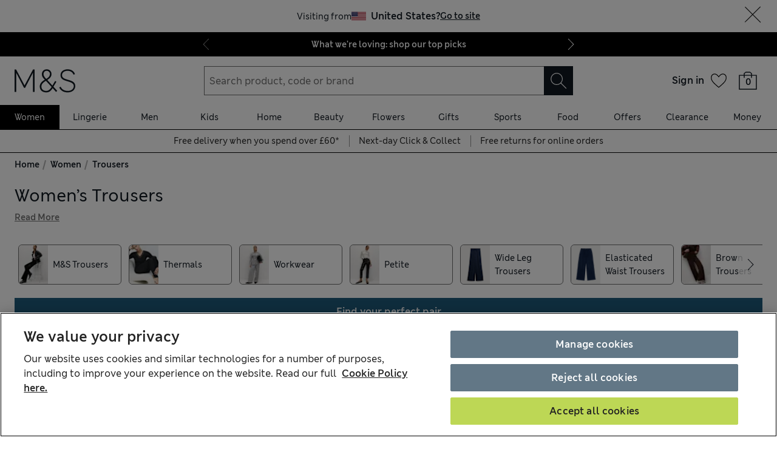

--- FILE ---
content_type: text/css
request_url: https://www.marksandspencer.com/browse/asset/_next/static/css/b05b27446d30ea95.css
body_size: 6094
content:
.toast_messaging__fQWWj{--width-minus-margin:calc(100% - var(--mns-spacing-4));bottom:var(--mns-spacing-3);box-shadow:var(--mns-elevations-high);box-sizing:border-box;padding-bottom:var(--mns-spacing-2);padding-top:var(--mns-spacing-2);position:fixed;transition:transform var(--default-transition-time) ease-in;width:var(--width-minus-margin);z-index:var(--mns-z-index-toast)}@media (min-width:768px){.toast_messaging__fQWWj{min-width:var(--mns-grid-8-cols-md);max-width:var(--width-minus-margin);width:-webkit-max-content;width:max-content}}@media (min-width:1280px){.toast_messaging__fQWWj{min-width:var(--mns-grid-6-cols-xl);max-width:var(--mns-grid-8-cols-xl)}}.toast_messaging__fQWWj .toast_wrapper__9fYmd{display:flex}.toast_messaging__fQWWj .toast_wrapper__9fYmd .toast_innerWrapper__IKHiR{display:flex;padding-right:var(--mns-spacing-2);margin-right:auto}.toast_messaging__fQWWj .toast_wrapper__9fYmd .toast_userActionWrapper__6xdj_{align-items:center;display:flex;padding-right:var(--mns-spacing-2)}.toast_messaging__fQWWj .toast_wrapper__9fYmd .toast_closeWrapper__FRG3t{display:flex;align-items:center}[data-business-unit=food] .horizontal-navigation_wrapperRef__Ymv3g{text-transform:uppercase}[data-business-unit=food] .horizontal-navigation_wrapperRef__Ymv3g .horizontal-navigation_underlined__mv_gC{--type-stretch-small:condensed;--type-size-small-desktop:1.125rem;--type-size-small-tablet:1.125rem}.horizontal-navigation_wrapperRef__Ymv3g{width:100%}.horizontal-navigation_ulWrapper__8iLoU{display:none}@media (min-width:768px){.horizontal-navigation_ulWrapper__8iLoU{display:block}}.horizontal-navigation_linkList__dc_Bz{gap:var(--mns-spacing-2);color:var(--colour-type-on-background-default)}.horizontal-navigation_linkList__dc_Bz.horizontal-navigation_underlined__mv_gC{gap:var(--mns-spacing-3);font-stretch:var(--type-stretch-small,none)}.horizontal-navigation_linkList__dc_Bz.horizontal-navigation_background__2kF9J:not(:hover) .horizontal-navigation_selected__0Do1D{background-color:var(--colour-surface-interactive-primary-selected);color:var(--colour-type-on-background-alt)}.horizontal-navigation_linkList__dc_Bz.horizontal-navigation_underlined__mv_gC:not(:hover) .horizontal-navigation_selected__0Do1D{border-bottom:1px solid var(--component-selection-stroke-selected)}.horizontal-navigation_linkList__dc_Bz.horizontal-navigation_inverted__hDwH9.horizontal-navigation_background__2kF9J:not(:hover) .horizontal-navigation_selected__0Do1D{background-color:var(--mns-palette-primary-white);color:var(--mns-palette-primary-black)}.horizontal-navigation_linkList__dc_Bz.horizontal-navigation_inverted__hDwH9.horizontal-navigation_underlined__mv_gC:not(:hover) .horizontal-navigation_selected__0Do1D{border-bottom:1px solid var(--mns-palette-primary-white)}.horizontal-navigation_listItem__o4P5_{padding:var(--mns-spacing-1);display:flex;height:var(--mns-spacing-5);align-items:center;justify-content:center;white-space:nowrap;-webkit-text-decoration:none;text-decoration:none;transition-delay:.1s}.horizontal-navigation_default__MDqLc.horizontal-navigation_background__2kF9J .horizontal-navigation_listItem__o4P5_:hover{background-color:var(--colour-surface-interactive-primary-selected);color:var(--colour-type-on-background-alt)}.horizontal-navigation_default__MDqLc.horizontal-navigation_underlined__mv_gC .horizontal-navigation_listItem__o4P5_{border-bottom:1px solid transparent;padding:var(--mns-spacing-1) calc(var(--mns-spacing-unit) * .25)}.horizontal-navigation_default__MDqLc.horizontal-navigation_underlined__mv_gC .horizontal-navigation_listItem__o4P5_:hover{border-color:var(--component-selection-stroke-selected)}.horizontal-navigation_inverted__hDwH9.horizontal-navigation_background__2kF9J .horizontal-navigation_listItem__o4P5_{color:var(--mns-palette-primary-white)}.horizontal-navigation_inverted__hDwH9.horizontal-navigation_background__2kF9J .horizontal-navigation_listItem__o4P5_:hover{background-color:var(--mns-palette-primary-white);color:var(--mns-palette-primary-black)}.horizontal-navigation_inverted__hDwH9.horizontal-navigation_underlined__mv_gC .horizontal-navigation_listItem__o4P5_{color:var(--mns-palette-primary-white);border-bottom:1px solid transparent}.horizontal-navigation_inverted__hDwH9.horizontal-navigation_underlined__mv_gC .horizontal-navigation_listItem__o4P5_:hover{border-color:var(--mns-palette-primary-white)}.horizontal-navigation_selectContainer__gGn0H{display:block;width:100%;min-width:12.5rem;max-width:var(--mns-grid-4-col-sm)}.horizontal-navigation_selectContainer__gGn0H>div{width:100%}@media (min-width:768px){.horizontal-navigation_selectContainer__gGn0H{display:none;max-width:var(--mns-grid-12-col-md)}.horizontal-navigation_selectContainer__gGn0H.horizontal-navigation_isNavOverflowing__ggxVe{display:block}}@media (min-width:1280px){.horizontal-navigation_selectContainer__gGn0H{max-width:var(--mns-grid-3-col-xl)}}.horizontal-navigation_hide__2OL6p{position:absolute;opacity:0}.outfit-sentiments_outfitSentimentButtons__bpIX0{display:flex}.outfit-sentiments_likeDislikeIcon__uRqyB{border:.75px solid;border-color:var(--mns-palette-tertiary-light-grey);border-radius:var(--mns-spacing-0-5);padding:var(--mns-spacing-1-5);margin:var(--mns-spacing-0-5)}.outfit-card_cardLink__hcOTj{position:relative;display:flex;flex-direction:column;justify-content:space-between;height:100%;width:100%;border:1px solid var(--mns-palette-button-hover-tertiary);box-shadow:var(--mns-elevations-low);-webkit-text-decoration:none;text-decoration:none;background:none;margin:0;padding:0}.outfit-card_cardLink__hcOTj .outfit-card_outfitImageButton__Frl_i{flex-grow:1}.outfit-card_cardLink__hcOTj .outfit-card_outfitImageWrapper__57h2s{width:100%;position:relative;display:flex;flex-direction:column;justify-content:center;background-color:var(--mns-palette-tertiary-background-pink);padding:var(--mns-spacing-4) var(--mns-spacing-1-5);height:100%}.outfit-card_cardLink__hcOTj .outfit-card_outfitInteractions__5zvFF{display:flex;align-items:center;width:100%;margin:var(--mns-spacing-0-5)}.outfit-card_cardLink__hcOTj .outfit-card_outfitInteractions__5zvFF .outfit-card_outfitCtaLink__VrY27{display:flex;flex-wrap:nowrap;align-items:center;padding:var(--mns-spacing-1-5)}.outfit-card_cardLink__hcOTj .outfit-card_outfitInteractions__5zvFF .outfit-card_outfitCtaLink__VrY27.outfit-card_floatRight__AOOLQ{margin:auto}.outfit-card_cardLink__hcOTj .outfit-card_outfitInteractions__5zvFF .outfit-card_outfitCtaLink__VrY27 :hover{-webkit-text-decoration:underline;text-decoration:underline}.outfit-card_cardLink__hcOTj .outfit-card_arrowIcon__X8yYR{margin-left:var(--mns-spacing-0-5)}.outfit-image_container__jbU_D{position:relative;max-width:100%;min-height:100%}.outfit-image_positionedImageContainer__IBt5A{position:absolute}.outfit-modal_container__1qhd1{padding:0 var(--mns-spacing-2)}@media (min-width:768px){.outfit-modal_container__1qhd1{padding:0 var(--mns-spacing-6)}}.recommendations-carousel_root__dYigd{display:block;width:100%}.recommendations-carousel_root__dYigd .recommendations-carousel_carousel__zW55f{width:100%}.recommendations-carousel_root__dYigd .recommendations-carousel_carouselSlide__UBKWf{cursor:pointer;width:100%;height:100%}.outfit-products-carousel_productImage__I_eho{width:100%;height:auto}.pdp-carousel_imageWrapper__cse_f{position:relative;padding-bottom:130%}.pdp-carousel_imageWrapper__cse_f .pdp-carousel_image__6M8oh{position:absolute;width:100%;height:auto;top:50%;transform:translateY(-50%)}.pdp-outfits-carousel_pdpOutfitsCarouselWrapper__F7sY3{display:block;width:100%}.pdp-recommendations-grid_imageWrapper__OsAT4{position:relative;padding-bottom:130%}.pdp-recommendations-grid_imageWrapper__OsAT4 .pdp-recommendations-grid_image__oOz5D{position:absolute;width:100%;height:auto;top:50%;transform:translateY(-50%)}.pdp-recommendations-grid_grid__sG_p5{width:calc(100% + var(--mns-gutter-width-sm))!important;margin-left:calc(-1 * var(--mns-gutter-width-sm))!important}.rich-content-banner_richTextBannerRoot__hnVEi{--mns-negative-spacing-2:calc(var(--mns-spacing-2) * -1);width:auto;max-width:var(--mns-container-max-width)}@media (min-width:768px){.rich-content-banner_richTextBannerRoot__hnVEi .rich-content-banner_header__DOE2d{justify-content:space-between}}.rich-content-banner_richTextBannerRoot__hnVEi .rich-content-banner_header__DOE2d .rich-content-banner_linkWrapper__6rVPB,.rich-content-banner_richTextBannerRoot__hnVEi .rich-content-banner_header__DOE2d .rich-content-banner_textWrapper__nptTg{display:flex;flex-direction:column}@media (min-width:768px){.rich-content-banner_richTextBannerRoot__hnVEi .rich-content-banner_header__DOE2d .rich-content-banner_linkWrapper__6rVPB{justify-content:center}}.rich-content-banner_richTextBannerRoot__hnVEi .rich-content-banner_bodyWrapper__wwo58 .rich-content-banner_carouselWrapper__ahxNI{margin:var(--mns-negative-spacing-2) 0 0 var(--mns-spacing-2)}.rich-content-banner_richTextBannerRoot__hnVEi .rich-content-banner_bodyWrapper__wwo58 .rich-content-banner_carouselWrapper__ahxNI .rich-content-banner_flexBoxCards__BfTjr{display:flex;flex-direction:row;width:60%}.rich-content-banner_richTextBannerRoot__hnVEi .rich-content-banner_bodyWrapper__wwo58 .rich-content-banner_carouselWrapper__ahxNI .rich-content-banner_flexBoxCards__BfTjr>div{width:inherit}@media (max-width:767px){.rich-content-banner_richTextBannerRoot__hnVEi .rich-content-banner_bodyWrapper__wwo58 .rich-content-banner_carouselWrapper__ahxNI .rich-content-banner_flexBoxCards__BfTjr{width:100%}}@media (min-width:768px){.rich-content-banner_richTextBannerRoot__hnVEi .rich-content-banner_bodyWrapper__wwo58 .rich-content-banner_carouselWrapper__ahxNI{margin:0 0 0 var(--mns-negative-spacing-2);padding-top:var(--mns-spacing-6);width:calc(50% + var(--mns-spacing-1))}}@media (min-width:1280px){.rich-content-banner_richTextBannerRoot__hnVEi .rich-content-banner_bodyWrapper__wwo58 .rich-content-banner_carouselWrapper__ahxNI{width:calc(60% + var(--mns-spacing-1))}}.rich-content-banner_richTextBannerRoot__hnVEi .rich-content-banner_bodyWrapper__wwo58 .rich-content-banner_heroWrapper__cbqPd{width:100%}@media (min-width:768px){.rich-content-banner_richTextBannerRoot__hnVEi .rich-content-banner_bodyWrapper__wwo58 .rich-content-banner_heroWrapper__cbqPd{width:calc(50% + var(--mns-spacing-1))}}@media (min-width:1280px){.rich-content-banner_richTextBannerRoot__hnVEi .rich-content-banner_bodyWrapper__wwo58 .rich-content-banner_heroWrapper__cbqPd{width:calc(40% + var(--mns-spacing-1))}}.rich-content-banner_richTextBannerRoot__hnVEi .rich-content-banner_bodyWrapper__wwo58 .rich-content-banner_heroWrapper__cbqPd .rich-content-banner_imageBox__S4lk_{width:100%}.rich-content-banner_richTextBannerRoot__hnVEi .rich-content-banner_bodyWrapper__wwo58 .rich-content-banner_heroWrapper__cbqPd .rich-content-banner_imageBox__S4lk_ img{width:100%;height:100%;object-fit:cover}@media (min-width:768px){.rich-content-banner_richTextBannerRoot__hnVEi .rich-content-banner_bodyWrapper__wwo58.rich-content-banner_alignRight__BXvyq{flex-direction:row-reverse}.rich-content-banner_richTextBannerRoot__hnVEi .rich-content-banner_bodyWrapper__wwo58.rich-content-banner_alignRight__BXvyq .rich-content-banner_carouselWrapper__ahxNI{margin:0 var(--mns-negative-spacing-2) 0 0}}.rich-content-banner_richTextBannerRoot__hnVEi .rich-content-banner_bodyWrapper__wwo58,.rich-content-banner_richTextBannerRoot__hnVEi .rich-content-banner_header__DOE2d{display:flex;flex-direction:column}@media (min-width:768px){.rich-content-banner_richTextBannerRoot__hnVEi .rich-content-banner_bodyWrapper__wwo58,.rich-content-banner_richTextBannerRoot__hnVEi .rich-content-banner_header__DOE2d{flex-direction:row}}.shop-the-look_wrapper__3o3BW{position:relative;overflow:hidden}.shop-the-look_wrapper__3o3BW .shop-the-look_image__SjmK3{position:relative;background-color:var(--mns-palette-tertiary-background-grey)}.add-to-bag-modal_checkoutLink__YLUNc{display:inline-flex;color:var(--mns-palette-primary-white);background-color:var(--mns-colours-primary-main);border:1px solid var(--mns-colours-primary-main);justify-content:center;padding:0 var(--mns-spacing-2);-webkit-text-decoration:none;text-decoration:none;width:100%;align-items:center;height:var(--mns-spacing-6);cursor:pointer}.add-to-bag-modal_checkoutLink__YLUNc:hover{background-color:var(--mns-colours-primary-action-hover)}.add-to-bag-modal_footerSlot__m0MR_{display:flex;flex-direction:column;background-color:var(--mns-palette-primary-white);width:100%;padding:var(--mns-spacing-3) var(--mns-spacing-2)}.add-to-bag-modal_footerSlot__m0MR_>*+*{margin-top:var(--mns-spacing-1)}@media (min-width:768px){.add-to-bag-modal_footerSlot__m0MR_{flex-direction:row;padding:var(--mns-spacing-4)}.add-to-bag-modal_footerSlot__m0MR_>*+*{margin-top:0;margin-left:var(--mns-spacing-2)}}.add-to-bag-modal_bodySlot__TEwLw{padding:var(--mns-spacing-2)}.add-to-bag-modal_bodySlot__TEwLw>*+*{margin-top:var(--mns-spacing-3)}@media (min-width:768px){.add-to-bag-modal_bodySlot__TEwLw{padding:var(--mns-spacing-4)}}.add-to-bag-modal_headerSlot__bYLAq{background-color:var(--mns-palette-tertiary-background-grey);padding:var(--mns-spacing-2);display:flex;align-items:flex-start}.add-to-bag-modal_headerSlot__bYLAq .add-to-bag-modal_imageSlot__XLfJP>:first-of-type{max-height:9rem;max-width:9rem;padding:0 var(--mns-spacing-3) var(--mns-spacing-1) 0}@media (min-width:768px){.add-to-bag-modal_headerSlot__bYLAq .add-to-bag-modal_imageSlot__XLfJP>:first-of-type{max-width:15.5rem}}.add-to-bag-modal_headerSlot__bYLAq .add-to-bag-modal_contentSlot__U3j1k{min-width:0}.add-to-bag-modal_headerSlot__bYLAq .add-to-bag-modal_contentSlot__U3j1k .add-to-bag-modal_description__K84AF{width:100%;overflow:hidden;white-space:nowrap;text-overflow:ellipsis}.add-to-bag-modal_headerSlot__bYLAq .add-to-bag-modal_contentSlot__U3j1k .add-to-bag-modal_brand__XSK57{padding-top:var(--mns-spacing-2)}.add-to-bag-modal_headerSlot__bYLAq .add-to-bag-modal_contentSlot__U3j1k .add-to-bag-modal_successMessageText__hreGX{display:flex;margin-top:var(--mns-spacing-2)}.add-to-bag-modal_headerSlot__bYLAq .add-to-bag-modal_contentSlot__U3j1k .add-to-bag-modal_successMessageText__hreGX>*{margin-right:var(--mns-spacing-1-5)}@media (min-width:768px){.add-to-bag-modal_headerSlot__bYLAq{padding:var(--mns-spacing-4)}}.image_image__rbGyc{max-width:100%;height:100%;vertical-align:bottom}[data-business-unit=food] .pill_text__6NVb4{border:none}.pill_text__6NVb4{border:1px solid var(--component-selection-stroke-default);background-color:var(--component-selection-fill-default);border-radius:calc(3.5 * var(--mns-spacing-unit));color:var(--colour-type-on-background-default);display:inline-flex;font-family:var(--type-family-label-strong);font-weight:var(--type-weight-label-strong);padding:calc(1.25 * var(--mns-spacing-unit)) var(--mns-spacing-2);-webkit-text-decoration:none;text-decoration:none;white-space:nowrap;-webkit-font-smoothing:antialiased;-moz-osx-font-smoothing:grayscale}.pill_text__6NVb4.pill_selected__gDJgu{color:var(--colour-type-on-background-alt);background-color:var(--component-selection-fill-selected);border-color:var(--colour-stroke-interactive-secondary-selected)}.pill_text__6NVb4:hover:not(.pill_selected__gDJgu){background-color:var(--component-selection-fill-hover);border-color:var(--component-selection-stroke-hover)}.pill_imageWrapper__YqqBk{align-items:center;border:1px solid var(--component-selection-stroke-default);background-color:var(--component-selection-fill-default);color:var(--colour-type-on-background-default);border-radius:6px;cursor:pointer;display:inline-flex;height:var(--mns-spacing-8);padding:0;-webkit-text-decoration:none;text-decoration:none;width:calc(21 * var(--mns-spacing-unit));overflow:hidden}.pill_imageWrapper__YqqBk.pill_selected__gDJgu{color:var(--colour-type-on-background-alt);background-color:var(--component-selection-fill-selected);border-color:var(--component-selection-stroke-selected)}.pill_imageWrapper__YqqBk:hover:not(.pill_selected__gDJgu){background-color:var(--component-selection-fill-hover);border-color:var(--component-selection-stroke-hover)}.pill_imageWrapper__YqqBk .pill_image__LXsb_{display:flex;height:var(--mns-spacing-8);width:var(--mns-spacing-6)}.pill_imageWrapper__YqqBk .pill_image__LXsb_.pill_bg__kzu7V{background-color:var(--mns-palette-tertiary-background-grey)}.pill_imageWrapper__YqqBk .pill_image__LXsb_.pill_loading__bWxRj img{display:none}.pill_imageWrapper__YqqBk .pill_textContainer___6_H4{padding:var(--mns-spacing-1)}.pill_imageWrapper__YqqBk .pill_textContainer___6_H4 span{line-height:1.375rem;max-height:var(--mns-spacing-8);overflow:hidden}.pill_imageWrapper__YqqBk .pill_textContainer___6_H4 span.pill_word__medIl{display:block;height:var(--mns-spacing-2);margin:var(--mns-spacing-1) 0;color:transparent}.pill_imageWrapper__YqqBk .pill_textContainer___6_H4 span.pill_word__medIl.pill_big__tOI7a{width:var(--mns-spacing-10)}.pill_imageWrapper__YqqBk .pill_textContainer___6_H4 span.pill_word__medIl.pill_small__lPW8Z{width:calc(6.25 * var(--mns-spacing-unit))}.pill_pointer__0i_Om{cursor:pointer}.add-to-bag_atb__1v8QA{width:100%;margin-top:var(--mns-spacing-1)}.add-to-bag_atbV2__G7O1_{margin-top:var(--mns-spacing-1);width:-webkit-fit-content!important;width:-moz-fit-content!important;width:fit-content!important;padding:0!important}.add-to-bag_atbV2__G7O1_ span{margin-right:var(--mns-spacing-1)}.add-to-bag_recommendations__Sq0Sa{margin-right:calc(-1 * var(--mns-spacing-2));margin-bottom:calc(-1 * var(--mns-spacing-2))}@media (max-width:767px){.add-to-bag_recommendations__Sq0Sa ul li{width:9rem}.add-to-bag_recommendations__Sq0Sa ul li:last-child{margin-right:var(--mns-spacing-2)}}@media (min-width:768px){.add-to-bag_recommendations__Sq0Sa{display:flex;margin-right:calc(-1 * var(--mns-spacing-4));margin-bottom:calc(-1 * var(--mns-spacing-4))}.add-to-bag_recommendations__Sq0Sa ul li:last-child{margin-right:var(--mns-spacing-4)}}@media (min-width:1280px){.add-to-bag_recommendations__Sq0Sa{display:block}}.add-to-bag-error-modal_contentWrapper__vtpn5{margin:var(--mns-spacing-1);padding-top:var(--mns-spacing-4);text-align:center}.add-to-bag-error-modal_contentWrapper__vtpn5 .add-to-bag-error-modal_description__vY6aE{width:100%}.add-to-bag-error-modal_buttonWrapper__q7MZ2{width:100%;align-items:center;padding:var(--mns-spacing-3) var(--mns-spacing-2)}.add-to-bag-error-modal_buttonWrapper__q7MZ2 .add-to-bag-error-modal_notify__CeXx_{width:100%;margin-bottom:var(--mns-spacing-1);margin-right:var(--mns-spacing-1);-webkit-text-decoration:none;text-decoration:none;background-color:var(--mns-colours-primary-main);color:var(--mns-palette-primary-white);height:var(--mns-spacing-6);padding:0 var(--mns-spacing-2);display:flex;justify-content:center;align-items:center}.add-to-bag-error-modal_buttonWrapper__q7MZ2 .add-to-bag-error-modal_close__wQVj8{width:100%;margin-bottom:var(--mns-spacing-1);margin-right:var(--mns-spacing-2)}@media (min-width:768px){.add-to-bag-error-modal_buttonWrapper__q7MZ2{display:flex;padding:var(--mns-spacing-4)}.add-to-bag-error-modal_buttonWrapper__q7MZ2 .add-to-bag-error-modal_close__wQVj8,.add-to-bag-error-modal_buttonWrapper__q7MZ2 .add-to-bag-error-modal_notify__CeXx_{width:20rem;margin-bottom:0}}.checkbox_tick__Ge_1s{display:none}.checkbox_checkbox__vj3te{order:0;-webkit-appearance:none;-moz-appearance:none;appearance:none;outline:none;box-sizing:border-box;display:inline-block;height:var(--mns-spacing-3);width:var(--mns-spacing-3);margin:0 var(--mns-spacing-1) 0 0;min-width:var(--mns-spacing-3);border-radius:0;cursor:pointer;border:1px solid var(--mns-colours-divider-accessible);background:var(--checkbox-background,var(--mns-palette-primary-white))}.checkbox_checkbox__vj3te:disabled{cursor:not-allowed;border-color:var(--mns-colours-text-disabled);background-color:var(--mns-colours-primary-disabled)}.checkbox_checkbox__vj3te:checked{border:1px solid var(--mns-palette-primary-black);background-color:var(--icon-checked-background,inherit)}.checkbox_checkbox__vj3te:checked:disabled{cursor:not-allowed;border-color:var(--mns-palette-tertiary-accessibility-grey);background-color:var(--mns-colours-primary-disabled)}.checkbox_checkbox__vj3te:checked+.checkbox_tick__Ge_1s{display:flex;pointer-events:none;position:absolute;left:calc(-1 * var(--mns-spacing-0-5))}.checkbox_checkboxLabel__NxDjn{-webkit-user-select:none;-moz-user-select:none;user-select:none}.checkbox_checkboxWrapper__wT8Dt{position:relative;display:flex;align-items:center}.add-on-carousel_inputWrapper__fj775{display:flex;align-items:center;justify-content:flex-start}.add-on-carousel_inputWrapperWithInfo__uf4j8{justify-content:space-between}.add-on-carousel_carouselSlide__Qe2yL{cursor:pointer;width:100%;height:100%;display:inline-block}[data-business-unit=flowers] .flyout_flyout__u37rU{--colour-background-non-interactive-default:var(--colour-background-non-interactive-secondary)}.flyout_flyout__u37rU{--flyout-hidden-transform:200%;--flyout-visible-transform:0;position:fixed;right:0;top:0;bottom:0;width:calc(100% - var(--mns-spacing-4));overflow:hidden;z-index:var(--mns-z-index-overlay);animation:flyout_flyout-animation-horizontal__4ODSL var(--default-transition-time) ease-out;background-color:var(--colour-background-non-interactive-default)}@media (min-width:768px){.flyout_flyout__u37rU{width:var(--flyout-width-md,auto)}}@media (min-width:1280px){.flyout_flyout__u37rU{width:var(--flyout-width-xl,auto)}}.flyout_flyout__u37rU[data-open=false]{--flyout-from-animation:var(--flyout-visible-transform);--flyout-to-animation:var(--flyout-hidden-transform);animation-fill-mode:forwards}.flyout_flyout__u37rU[data-open=true]{--flyout-from-animation:var(--flyout-hidden-transform);--flyout-to-animation:var(--flyout-visible-transform);animation-fill-mode:forwards}.flyout_flyout__u37rU .flyout_contentWrap__IdxR_{overflow:scroll;display:flex;flex-direction:column}@media (min-width:768px){.flyout_flyout__u37rU .flyout_contentWrap__IdxR_{height:100vh}}.flyout_flyout__u37rU .flyout_content__V2BZr{justify-content:space-between;height:100%}.flyout_flyout__u37rU .flyout_sticky__ACAAx{background-color:var(--colour-background-non-interactive-default)}.flyout_flyout__u37rU .flyout_sticky__ACAAx .flyout_stickyContent___wxe8{padding:var(--mns-spacing-2)}@media (max-width:767px){.flyout_flyout__u37rU.flyout_vertical__fImq6{animation:flyout_flyout-animation-vertical__2mirj var(--default-transition-time) ease-out;width:100%;top:inherit;bottom:0;max-height:100%;overflow-y:auto}}@keyframes flyout_flyout-animation-horizontal__4ODSL{0%{transform:translateX(var(--flyout-from-animation))}to{transform:translateX(var(--flyout-to-animation))}}@keyframes flyout_flyout-animation-vertical__2mirj{0%{transform:translateY(var(--flyout-from-animation))}to{transform:translateY(var(--flyout-to-animation))}}.product-information-flyout_container__4n8jc{display:flex;flex-direction:column;border-top:1px solid var(--mns-palette-tertiary-light-grey);padding-top:var(--mns-spacing-3)}.product-information-flyout_productSection__u2eNJ{padding-bottom:var(--mns-spacing-2);display:flex;flex-direction:row;align-items:flex-start;gap:var(--mns-spacing-2)}.product-information-flyout_productDetails__nPw6w{display:flex;flex-direction:column;justify-content:space-between}.product-information-flyout_productImage__M3_PF{width:25%}.product-information-flyout_bulletPoint__nFsUR{display:flex;gap:var(--mns-spacing-1);margin-left:var(--mns-spacing-1)}.product-information-flyout_productInfo__JVmXx{display:flex;flex-direction:column}.filtered-addons_imageWrapper__kP9_4{width:135px;max-width:135px;margin:0 auto}.filtered-addons_imageContainer__oZ645{position:relative;width:100%;height:288px}.filtered-addons_image__x1xQi{object-fit:contain;width:100%;position:relative;height:unset}.filtered-addons_title__G08AI{border-top:1px solid var(--mns-palette-tertiary-light-grey);padding-top:var(--mns-spacing-2)}.filtered-addons_filtersContainer__BHzPj{display:flex;flex-direction:row;margin-bottom:1rem;overflow:auto;scrollbar-width:none}.filtered-addons_filtersContainer__BHzPj>*+*{margin-left:.5rem}.filtered-addons_gridContainer__veDUq{display:grid;grid-template-columns:repeat(2,1fr);grid-gap:var(--mns-spacing-1);gap:var(--mns-spacing-1);padding-bottom:var(--mns-spacing-12)}@media (min-width:768px){.filtered-addons_gridContainer__veDUq{grid-template-columns:repeat(3,1fr);gap:var(--mns-spacing-2)}}.filtered-addons_infoContainer__zcXGI{display:flex;justify-content:space-between;border-bottom:solid var(--mns-palette-tertiary-light-grey);padding:var(--mns-spacing-1) 0 var(--mns-spacing-2) 0}.filtered-addons_carouselImage__hwAZS{width:120%;padding-bottom:var(--mns-spacing-1)}.addons_content__WYGGR{padding:var(--mns-spacing-3) var(--mns-spacing-2)}.addons_error__DAyux{margin-bottom:var(--mns-spacing-2)}.price_root__KL398{display:flex;align-items:baseline;justify-content:flex-end}.price_root__YN3uV{display:flex;flex-direction:column}.price_root__YN3uV .price_inner__MMYHu,.price_root__YN3uV .price_inner__MMYHu .price_previous__nCpv_{align-items:baseline;display:flex}.price_root__YN3uV .price_inner__MMYHu p:not(:last-child){margin-right:var(--mns-spacing-1)}@media (min-width:768px){.price_root__YN3uV .price_inner__MMYHu{flex-direction:row-reverse}.price_root__YN3uV .price_inner__MMYHu p:not(:first-child){margin-right:var(--mns-spacing-1)}}.price_root__YN3uV .price_unit__6Q6NU{align-self:flex-end}@media (min-width:768px){.price_root__YN3uV .price_unit__6Q6NU{align-self:flex-start}}.basket-status-panel_container__aksvk{display:flex;background-color:var(--colour-background-non-interactive-secondary);padding:var(--mns-spacing-2)}.basket-status-panel_body__njj6M{padding:0 var(--mns-spacing-1)}.basket-status-panel_img__OvpHz{width:80px;height:104px}.basket-status-panel_price__BbnUo{white-space:pre-wrap;justify-content:flex-start}.cta-bar_container__5jCUo{background-color:var(--colour-background-non-interactive-secondary);display:flex;position:absolute;justify-content:flex-end;border-top:2px solid var(--mns-palette-tertiary-background-grey);padding:var(--mns-spacing-3);right:0;left:0;bottom:0}.cta-bar_container__5jCUo.cta-bar_back__2ZsKd{justify-content:space-between}.cta-bar_column__SaHdv{flex:1 1}.info_container__5_eAr{display:flex;flex-direction:column;gap:var(--mns-spacing-2);padding:0 var(--mns-spacing-2) var(--mns-spacing-10)}@media (min-width:768px){.info_container__5_eAr{flex-direction:row}.info_container__5_eAr>*{flex:1 1}}.info_container__5_eAr img{width:100%}.info_infoItem__797xX{display:flex}.info_bullet__iLcbS{margin-right:var(--mns-spacing-1)}.info_backButton__o0Eek{margin:var(--mns-spacing-1) 0 var(--mns-spacing-1) var(--mns-spacing-2)}.textarea_container__keFV3{--form-default-styles-padding:var(--mns-spacing-1-5) var(--mns-spacing-1);--form-active-styles-padding-left:var(--mns-spacing-1);display:flex;flex-direction:column}.textarea_container__keFV3 .textarea_labelWrapper__Qv8qT{display:inline-block;position:relative}.textarea_container__keFV3 .textarea_labelWrapper__Qv8qT label{display:inline-block;margin-bottom:var(--mns-spacing-1)}.textarea_container__keFV3 textarea{min-height:var(--mns-spacing-12);resize:none;width:100%}.textarea_container__keFV3 textarea:not(.textarea_success__coWxn):not(.textarea_error__neSuF):focus{padding-top:calc(var(--mns-spacing-1-5) - 1px)}.textarea_container__keFV3 textarea.textarea_filled__dIKLu{padding-left:calc(var(--mns-spacing-1) - 1px);padding-top:calc(var(--mns-spacing-1-5) - 1px)}.textarea_container__keFV3 .textarea_spacer__Kkbhh{margin-bottom:var(--mns-spacing-1)}.gift-message_title__BS2RI{padding:0 0 var(--mns-spacing-2) 0}.gift-message_information__IiHBE{margin:var(--mns-spacing-3) 0}.message_container__XvwC8{display:flex;flex-direction:column}.message_content__vavUO{padding:var(--mns-spacing-3) var(--mns-spacing-2)}.message_content__vavUO label{font-size:var(--mns-fonts-size-400)}.message_content__vavUO .message_helpText__rtW17{margin-top:var(--mns-spacing-2)}.message_error__gG7t_{margin-bottom:var(--mns-spacing-2)}.colour-picker_colourPickerWrapper__ChHHH{padding-top:var(--mns-spacing-3)}.colour-picker_colour__Qc6BY,.colour-picker_specialOffer__FUjXt,.colour-picker_text__dUJYV{margin-right:var(--mns-spacing-1)}.colour-picker_specialOffer__FUjXt{color:var(--mns-palette-offers-sale-red)}.colour-picker_colourSwatchList__Qjm3B{overflow-y:hidden;overflow-x:auto;gap:var(--mns-spacing-1) var(--mns-spacing-1);display:flex;flex-direction:row;flex-wrap:nowrap;align-items:flex-start}@media (min-width:768px){.colour-picker_colourSwatchList__Qjm3B{flex-wrap:wrap;overflow-y:auto;min-height:148px;overscroll-behavior:contain}.colour-picker_colourSwatchListHasSize__V8nzm{max-height:68px}}.colour-picker_colourSwatchWrapper__rT1bG{position:relative;padding-bottom:var(--mns-spacing-1);padding-top:var(--mns-spacing-1)}.colour-picker_moreColours__194lg{padding-left:var(--mns-spacing-5);background:linear-gradient(90deg,hsla(0,0%,100%,0),#fff 25%);box-shadow:10px 10pc 0 0 hsla(0,0%,100%,.5);right:0;top:0;align-items:center;display:flex;position:absolute;border:none;height:var(--mns-spacing-7)}@media (min-width:768px){.colour-picker_moreColours__194lg{display:none}}.product-price_wrapper__KmFSw{display:flex;align-items:baseline}.product-price_price__oe9Oq{margin-right:var(--mns-spacing-1)}.radio_wrapper__TMcgO{display:flex;align-items:center}.radio_wrapper__TMcgO .radio_radio__rPvoR{-webkit-appearance:none;-moz-appearance:none;appearance:none;margin:0 var(--mns-spacing-1) 0 0;height:var(--mns-spacing-3);width:var(--mns-spacing-3);background-color:var(--radio-background,--mns-palette-primary-white);border-radius:50%;border:1px solid var(--mns-palette-tertiary-accessibility-grey);flex-shrink:0}.radio_wrapper__TMcgO .radio_radio__rPvoR:checked{border:6px solid var(--mns-palette-primary-black)}.radio_wrapper__TMcgO .radio_radio__rPvoR:disabled{background-color:var(--mns-colours-primary-disabled);border-color:var(--mns-colours-primary-disabled)}.price_wrapper__9RRuT{display:flex;flex-direction:column}.price_sale__bnGjV{margin-right:var(--mns-spacing-1)}.product-card_noMargin__cpZFw{margin-top:0}.media-controls_container__ddOsN{display:flex;position:absolute;right:0}.media-controls_container__ddOsN.media-controls_hasSubtitles__ZV9uG,.media-controls_container__ddOsN.media-controls_top__89CoJ{top:0}.media-controls_container__ddOsN.media-controls_bottom__XL5oC{bottom:0}.media-controls_container__ddOsN .media-controls_mediaInfo__oz21b{align-items:center;background-color:var(--mns-palette-primary-white);display:inline-flex;height:var(--mns-spacing-6);padding:0 var(--mns-spacing-1) 0 var(--mns-spacing-0-5)}.media-controls_container__ddOsN .media-controls_mediaInfo__oz21b .media-controls_dark__9ogZH{background-color:var(--mns-palette-primary-black)}.media-controls_container__ddOsN .media-controls_mediaInfo__oz21b .media-controls_icon__6aEbs{display:inline-flex;margin-right:var(--mns-spacing-0-5)}.media-controls_container__ddOsN .media-controls_buttons__TxQj_{display:flex;padding:var(--mns-spacing-1-5)}@media (min-width:1280px){.media-controls_container__ddOsN .media-controls_buttons__TxQj_{padding:var(--mns-spacing-2)}}.media-controls_container__ddOsN .media-controls_buttons__TxQj_>*{margin-left:var(--mns-spacing-1-5)}.product-quick-view_quickView__5vNg9{display:flex;flex-flow:row wrap;padding-bottom:var(--mns-spacing-2)}.product-quick-view_quickView__5vNg9 .product-quick-view_desktopImage__7OTJQ{display:none}.product-quick-view_quickView__5vNg9 .product-quick-view_content__DKiP5{flex:1 1;max-width:100%;overflow:hidden}.product-quick-view_quickView__5vNg9 .product-quick-view_content__DKiP5 .product-quick-view_contentHeading__Gqhw4{display:flex;padding:var(--mns-spacing-2);background-color:var(--mns-palette-tertiary-background-grey)}.product-quick-view_quickView__5vNg9 .product-quick-view_content__DKiP5 .product-quick-view_contentHeading__Gqhw4 .product-quick-view_imageWrapper__oKwFw{padding:0 var(--mns-spacing-3) 0 0;max-height:var(--mns-spacing-12);max-width:var(--mns-spacing-9);align-self:center}.product-quick-view_quickView__5vNg9 .product-quick-view_content__DKiP5 .product-quick-view_contentHeading__Gqhw4 .product-quick-view_contentText__cvpDE{padding-right:var(--mns-spacing-4)}.product-quick-view_quickView__5vNg9 .product-quick-view_content__DKiP5 .product-quick-view_contentHeading__Gqhw4 .product-quick-view_contentText__cvpDE .product-quick-view_price__mTE9F p{font-size:var(--mns-fonts-size-400)}.product-quick-view_quickView__5vNg9 .product-quick-view_content__DKiP5 .product-quick-view_wrapper__BxH5X{padding:0 var(--mns-spacing-2)}.product-quick-view_quickView__5vNg9 .product-quick-view_content__DKiP5 .product-quick-view_wrapper__BxH5X .product-quick-view_sizeSelectorWrapper__gnWIF>div>div{padding-bottom:0}.product-quick-view_quickView__5vNg9 .product-quick-view_content__DKiP5 .product-quick-view_wrapper__BxH5X .product-quick-view_sizeSelectorWrapper__gnWIF fieldset>div{max-height:110px;overscroll-behavior:contain}.product-quick-view_quickView__5vNg9 .product-quick-view_content__DKiP5 .product-quick-view_wrapper__BxH5X .product-quick-view_findInStore__9kud1{display:flex;flex-wrap:wrap;margin-top:var(--mns-spacing-0-5)}.product-quick-view_quickView__5vNg9 .product-quick-view_content__DKiP5 .product-quick-view_wrapper__BxH5X .product-quick-view_findInStore__9kud1 .product-quick-view_locationIcon__yHWw1{margin-right:var(--mns-spacing-unit);cursor:pointer}.product-quick-view_quickView__5vNg9 .product-quick-view_content__DKiP5 .product-quick-view_wrapper__BxH5X .product-quick-view_findInStore__9kud1 .product-quick-view_infoButton__UhEcT{text-underline-offset:3px}@media (min-width:768px){.product-quick-view_quickView__5vNg9{padding-bottom:0}.product-quick-view_quickView__5vNg9 .product-quick-view_desktopImage__7OTJQ{display:flex;flex-direction:column;flex:1 1;min-height:40vh}.product-quick-view_quickView__5vNg9 .product-quick-view_content__DKiP5 .product-quick-view_contentHeading__Gqhw4{padding-bottom:0;background-color:inherit}}.product-quick-view_quickView__5vNg9 .product-quick-view_messagingWrapper__nSJIV{padding-bottom:var(--mns-spacing-2)}.video-player_container__KZ8td{align-items:center;aspect-ratio:var(--aspect-ratio);background-color:var(--mns-palette-primary-black);display:flex;justify-content:center;justify-items:center;max-height:100%;overflow:hidden;position:relative}.video-player_container__KZ8td .video-player_videoLink__ZTGLU{line-height:0}.video-player_container__KZ8td .video-player_video__WMKzT{width:auto;height:100%}.video-player_container__KZ8td .video-player_video__WMKzT.video-player_fullWidth__vYL1a{width:100%;height:auto;max-height:100%}.video-player_container__KZ8td .video-player_video__WMKzT.video-player_fullBleed__QVbrf{height:auto;width:100%;transform:translateX(-50%);position:relative;left:50%}.add-to-bag-container_atb__XYg1l{width:100%;margin-top:var(--mns-spacing-1)}
/*# sourceMappingURL=b05b27446d30ea95.css.map*/

--- FILE ---
content_type: image/svg+xml
request_url: https://static.marksandspencer.com/icons/svgs/FilterSwitch-v2.svg?key=v3
body_size: -42
content:
<svg width="32" height="32" viewBox="0 0 32 32" fill="none" xmlns="http://www.w3.org/2000/svg">
<path fill-rule="evenodd" clip-rule="evenodd" d="M7 11H11V9H13V11H25V13H13V15H11V13H7V11ZM21 21H25V19H21V17H19V19H7V21H19V23H21V21Z" fill="currentColor"/>
</svg>
